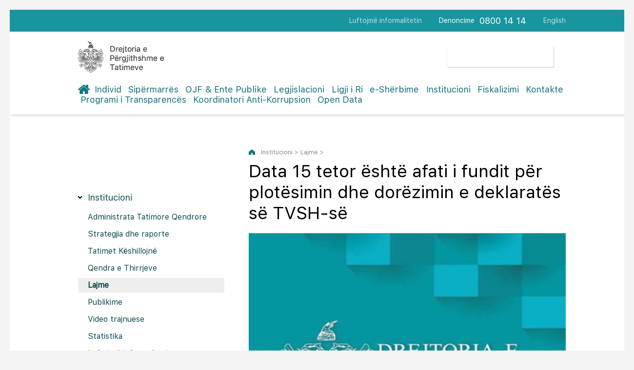

--- FILE ---
content_type: text/html; charset=UTF-8
request_url: https://www.tatime.gov.al/d/8/45/0/768/data-15-tetor-eshte-afati-i-fundit-per-plotesimin-dhe-dorezimin-e-deklarates-se-tvsh-se
body_size: 29006
content:
<!doctype html>
<html>
<head>
	<meta charset="utf-8">
    <meta name="viewport" content="width=device-width,initial-scale=1.0">
	<title>Data 15 tetor është afati i fundit për plotësimin dhe dorëzimin e deklaratës së TVSH-së</title>
    <base href="https://www.tatime.gov.al" >
	<link rel="stylesheet" type="text/css" href="css/dropdown.css">
    <link rel="stylesheet" type="text/css" href="css/styles.css" />
    <link rel="stylesheet" type="text/css" href="css/form-styles.css" />

</head>

<body> 

       <div class="header-mobile">
              <nav id="c-menu--push-right" class="c-menu c-menu--push-right">
              <button class="c-menu__close">X</button>
              <ul class="c-menu__items">
              
              
                 
								<li class="c-menu__item"><a class="c-menu__link" href="c/3/individ" >Individ</a></li>
   
								<li class="c-menu__item"><a class="c-menu__link" href="c/4/sipermarres" >Sipërmarrës</a></li>
   
								<li class="c-menu__item"><a class="c-menu__link" href="c/5/ojf-ente-publike" >OJF & Ente Publike</a></li>
   
								<li class="c-menu__item"><a class="c-menu__link" href="c/6/legjislacioni" >Legjislacioni</a></li>
   
								<li class="c-menu__item"><a class="c-menu__link" href="c/629/ligji-i-ri" >Ligji i Ri</a></li>
   
								<li class="c-menu__item"><a class="c-menu__link" href="c/7/e-sherbime" >e-Shërbime</a></li>
   
								<li class="c-menu__item"><a class="c-menu__link" href="c/8/institucioni" class='active-menu'>Institucioni</a></li>
   
								<li class="c-menu__item"><a class="c-menu__link" href="c/424/fiskalizimi" >Fiskalizimi</a></li>
   
								<li class="c-menu__item"><a class="c-menu__link" href="c/9/kontakte" >Kontakte</a></li>
   
								<li class="c-menu__item"><a class="c-menu__link" href="c/545/programi-i-transparences" >Programi i Transparencës</a></li>
   
								<li class="c-menu__item"><a class="c-menu__link" href="c/589/koordinatori-anti-korrupsion" >Koordinatori Anti-Korrupsion</a></li>
   
								<li class="c-menu__item"><a class="c-menu__link" href="c/657/open-data" >Open Data</a></li>
                <li class="c-menu__item"><a href="c/135/avokati-i-tatimpaguesve" class="c-menu__link">Avokati i Tatimpaguesve</a></li>
                <li class="c-menu__item"><a href="https://www.tatime.gov.al/eng/" class="c-menu__link">English</a></li>
              </ul>
            </nav>
            
            <div id="c-mask" class="c-mask"></div>
            
           </div>
      <div id="page"  class="o-wrapper">
      

      
      
               <header class="o-header showM">
            <nav class="o-header-nav">
              <a href="#" class="o-header-nav__link"><img src="images/logo.png" style="display:block; width: 100px; height:auto"></a>
              <a id="c-button--push-right" class="menuja">MENU</a>
            </nav>
          <div class="clearfix showM"></div>
          </header>

  <div class="header-wrapper hideM">
           <div class="hdr-container">
                 <div class="top-navigation">
                      <ul class="nav-top right">
                          <li><a href="https://www.tatime.gov.al/c/8/64/luftojme-informalitetin">Luftojmë informalitetin</a></li>
                          <li class="denoncim">Denoncime</li>
                          <li class="nr-tel"><span>0800 14 14</span></li>
                          <li><a href="https://www.tatime.gov.al/eng/">English</a></li>
                      </ul>
                      <div class="clearfix"></div>
                 </div>
               </div>
                 <div class="main-header">
                    <div class="upper-hdr">
                        <div class="logo-box left">
                           <a href="/"><img src="images/logo.png"></a>
                        </div>
                      

                        
                       <div class="searchform right">
                         <script>
							 (function() {
							   var cx = '001964891753965025098:6qgcrfd_xzc';
							   var gcse = document.createElement('script');
							   gcse.type = 'text/javascript';
							   gcse.async = true;
							   gcse.src = 'https://cse.google.com/cse.js?cx=' + cx;
							   var s = document.getElementsByTagName('script')[0];
							   s.parentNode.insertBefore(gcse, s);
							 })();
				        </script>
                        <gcse:search></gcse:search>
                      
  
                        </div>
                        <div class="clearfix"></div>
                    </div>
                   <header class="pageHeader">
                       <nav class="navigation">
                           <ul class="main-nav">
                              <li class="home"><a href="/"></a></li>
                              
   
								<li ><a href="c/3/individ" >Individ</a></li>
   
								<li ><a href="c/4/sipermarres" >Sipërmarrës</a></li>
   
								<li ><a href="c/5/ojf-ente-publike" >OJF & Ente Publike</a></li>
   
								<li ><a href="c/6/legjislacioni" >Legjislacioni</a></li>
   
								<li ><a href="c/629/ligji-i-ri" >Ligji i Ri</a></li>
   
								<li ><a href="c/7/e-sherbime" >e-Shërbime</a></li>
   
								<li ><a href="c/8/institucioni" class='active-menu'>Institucioni</a></li>
   
								<li ><a href="c/424/fiskalizimi" >Fiskalizimi</a></li>
   
								<li ><a href="c/9/kontakte" >Kontakte</a></li>
   
								<li ><a href="c/545/programi-i-transparences" >Programi i Transparencës</a></li>
   
								<li ><a href="c/589/koordinatori-anti-korrupsion" >Koordinatori Anti-Korrupsion</a></li>
   
								<li ><a href="c/657/open-data" >Open Data</a></li>

                           </ul>
                        </nav>
                   </header> 
             </div>
           </div>
            
            <section class="content-sec">
               
           <div class="content-c">
                  <div class="left nen-menute hideM">
                     <h3>Institucioni</h3>
                     <div class="column nav-menu">
                      <ul class="inside-menu">
                      
                    
                         <li class='active has-sub  '><a href='c/8/42/administrata-tatimore-qendrore'><span>Administrata Tatimore Qendrore</span></a>
	                            
                            <ul >
                            
                        
                            
                                 <li class=''><a href='c/8/42/68/rreth-administrates-tatimore-qendrore'><span>Rreth Administratës Tatimore Qendrore</span></a></li>
                             
                            
                                 <li class=''><a href='c/8/42/198/jeteshkrime'><span>Jetëshkrime</span></a></li>
                             
                            
                                 <li class=''><a href='c/8/42/49/strategjia-dhe-raporte'><span>Strategjia dhe raporte</span></a></li>
                             
                            
                                 <li class=''><a href='c/8/42/50/struktura-organizative'><span>Struktura organizative</span></a></li>
                             
                            
                                 <li class=''><a href='c/8/42/51/klientet-tatimpaguesit'><span>Klientët-tatimpaguesit</span></a></li>
                                 
                                 
                              </ul>
	                         </li>
                         
                    
                         <li class='active   '><a href='c/8/639/strategjia-dhe-raporte'><span>Strategjia dhe raporte</span></a>
	                         </li>
                         
                    
                         <li class='active has-sub  '><a href='c/8/222/tatimet-keshillojne'><span>Tatimet Këshillojnë</span></a>
	                            
                            <ul >
                            
                        
                            
                                 <li class=''><a href='c/8/222/437/mbi-udhezimin-per-procedurat-tatimore'><span>Mbi Udhëzimin për “Procedurat Tatimore”</span></a></li>
                             
                            
                                 <li class=''><a href='c/8/222/438/mbi-udhezimin-per-tatimin-mbi-vleren-e-shtuar'><span>Mbi Udhëzimin për “Tatimin mbi Vlerën e Shtuar”</span></a></li>
                             
                            
                                 <li class=''><a href='c/8/222/439/per-tatimin-mbi-te-ardhurat'><span>Për “Tatimin mbi të Ardhurat”</span></a></li>
                             
                            
                                 <li class=''><a href='c/8/222/440/mbi-kontributet-per-sigurimet-shoqerore-dhe-shendetesore'><span>Mbi Kontributet për Sigurimet Shoqërore dhe Shëndetësore</span></a></li>
                             
                            
                                 <li class=''><a href='c/8/222/441/te-tjera'><span>Të tjera</span></a></li>
                                 
                                 
                              </ul>
	                         </li>
                         
                    
                         <li class='active   '><a href='c/8/199/qendra-e-thirrjeve'><span>Qendra e Thirrjeve</span></a>
	                         </li>
                         
                    
                         <li class='active   open'><a href='c/8/45/lajme'><span>Lajme</span></a>
	                         </li>
                         
                    
                         <li class='active has-sub  '><a href='c/8/129/publikime'><span>Publikime</span></a>
	                            
                            <ul >
                            
                        
                            
                                 <li class=''><a href='c/8/129/130/borxhi-tatimor'><span>Borxhi Tatimor</span></a></li>
                             
                            
                                 <li class=''><a href='c/8/129/358/formulare-aplikimi-dhe-kartela-informative'><span>Formulare aplikimi dhe Kartela Informative</span></a></li>
                             
                            
                                 <li class=''><a href='c/8/129/466/rimbursimi-i-tvsh-se-dhe-stoku'><span>Rimbursimi i TVSH-së dhe Stoku</span></a></li>
                             
                            
                                 <li class=''><a href='c/8/129/132/subjekte-pasive'><span>Subjekte Pasive</span></a></li>
                             
                            
                                 <li class=''><a href='c/8/129/326/lista-e-fermereve-aktive'><span>Lista e fermerëve aktivë</span></a></li>
                             
                            
                                 <li class=''><a href='c/8/129/133/vendime-gjyqesore-te-formes-se-prere'><span>Vendime gjyqësore të formës së prerë</span></a></li>
                             
                            
                                 <li class=''><a href='c/8/129/134/mimet-maksimale-te-shitjes-me-pakice-te-cigareve'><span>Çmimet maksimale të shitjes me pakicë të cigareve</span></a></li>
                             
                            
                                 <li class=''><a href='c/8/129/187/normat-e-interesit'><span>Normat e interesit</span></a></li>
                             
                            
                                 <li class=''><a href='c/8/129/209/modele-dokumentash-tatimore'><span>Modele dokumentash tatimore</span></a></li>
                             
                            
                                 <li class=''><a href='c/8/129/213/materiale-informuese'><span>Materiale informuese</span></a></li>
                             
                            
                                 <li class=''><a href='c/8/129/645/plani-integritetit-i-administrates-tatimore-2024-2027'><span>Plani Integritetit i Administratës Tatimore 2024-2027</span></a></li>
                             
                            
                                 <li class=''><a href='c/8/129/214/regjistri-i-falimentit'><span>Regjistri i falimentit</span></a></li>
                             
                            
                                 <li class=''><a href='c/8/129/221/lista-e-tatimpaguesve-ne-proces-ankimimi'><span>Lista e tatimpaguesve në proces ankimimi</span></a></li>
                             
                            
                                 <li class=''><a href='c/8/129/245/kompanite-audituese-certifikimi-i-deklaratave-tatimore'><span>Kompanitë audituese/Certifikimi i deklaratave tatimore</span></a></li>
                             
                            
                                 <li class=''><a href='c/8/129/268/blloqet-me-fatura-tatimore-shitje-me-tvsh-te-humbura'><span>Blloqet me fatura tatimore shitje me TVSH, te humbura</span></a></li>
                             
                            
                                 <li class=''><a href='c/8/129/650/lista-e-autorizimeve'><span>Lista e autorizimeve</span></a></li>
                             
                            
                                 <li class=''><a href='c/8/129/637/te-tjera'><span>Te tjera</span></a></li>
                                 
                                 
                              </ul>
	                         </li>
                         
                    
                         <li class='active has-sub  '><a href='c/8/44/video-trajnuese'><span>Video trajnuese</span></a>
	                            
                            <ul >
                            
                        
                            
                                 <li class=''><a href='c/8/44/659/leshimi-i-faturave-per-blerjet-nga-prodhuesit-blegtorale'><span>Lëshimi i faturave për blerjet nga prodhuesit blegtoralë</span></a></li>
                             
                            
                                 <li class=''><a href='c/8/44/446/udhezim-per-deklarimin-e-llogarise-bankare-ne-e-filing'><span>Udhëzim për deklarimin e llogarisë bankare në e-filing</span></a></li>
                             
                            
                                 <li class=''><a href='c/8/44/529/regjistri-qendror-i-llogarive-bankare'><span>Regjistri Qendror i Llogarive Bankare</span></a></li>
                             
                            
                                 <li class=''><a href='c/8/44/528/deklarata-individuale-vjetore-e-te-ardhurave'><span>Deklarata Individuale Vjetore e të Ardhurave</span></a></li>
                             
                            
                                 <li class=''><a href='c/8/44/496/fiskalizimi'><span>Fiskalizimi</span></a></li>
                             
                            
                                 <li class=''><a href='c/8/44/445/llogaria-bankare'><span>Llogaria bankare</span></a></li>
                             
                            
                                 <li class=''><a href='c/8/44/142/deklarimi'><span>Deklarimi</span></a></li>
                             
                            
                                 <li class=''><a href='c/8/44/322/inventari'><span>Inventari</span></a></li>
                             
                            
                                 <li class=''><a href='c/8/44/140/deklarimi-elektronik'><span>Deklarimi elektronik</span></a></li>
                             
                            
                                 <li class=''><a href='c/8/44/151/efiling-im'><span>eFiling im</span></a></li>
                             
                            
                                 <li class=''><a href='c/8/44/141/menute-e-efiling'><span>Menutë e eFiling</span></a></li>
                             
                            
                                 <li class=''><a href='c/8/44/150/ndrysho-fjalekalimin'><span>Ndrysho Fjalëkalimin</span></a></li>
                             
                            
                                 <li class=''><a href='c/8/44/149/eshtjet-e-mia'><span>Çështjet e mia</span></a></li>
                             
                            
                                 <li class=''><a href='c/8/44/148/perfaqesuesit'><span>Përfaqësuesit</span></a></li>
                             
                            
                                 <li class=''><a href='c/8/44/147/librat-e-shitjes-dhe-blerjes'><span>Librat e shitjes dhe blerjes</span></a></li>
                             
                            
                                 <li class=''><a href='c/8/44/146/ndryshimet-e-punonjesve'><span>Ndryshimet e Punonjësve</span></a></li>
                             
                            
                                 <li class=''><a href='c/8/44/143/korrigjimi'><span>Korrigjimi</span></a></li>
                             
                            
                                 <li class=''><a href='c/8/44/144/kontabiliteti'><span>Kontabiliteti</span></a></li>
                             
                            
                                 <li class=''><a href='c/8/44/152/kerkese-per-rimbursim'><span>Kërkesë për Rimbursim</span></a></li>
                             
                            
                                 <li class=''><a href='c/8/44/145/listepagesat'><span>Listëpagesat</span></a></li>
                                 
                                 
                              </ul>
	                         </li>
                         
                    
                         <li class='active   '><a href='c/8/46/statistika'><span>Statistika</span></a>
	                         </li>
                         
                    
                         <li class='active   '><a href='c/8/64/luftojme-informalitetin'><span>Luftojmë informalitetin</span></a>
	                         </li>
                         
                    
                         <li class='active   '><a href='c/8/66/politikat-e-privatesise'><span>Politikat e privatësisë</span></a>
	                         </li>
                         
                    
                         <li class='active has-sub  '><a href='c/8/65/e-drejta-per-informim'><span>E drejta për informim</span></a>
	                            
                            <ul >
                            
                        
                            
                                 <li class=''><a href='c/8/65/190/programi-i-transparences'><span>Programi i Transparencës</span></a></li>
                             
                            
                                 <li class=''><a href='c/8/65/192/baza-ligjore'><span>Baza Ligjore</span></a></li>
                             
                            
                                 <li class=''><a href='c/8/65/193/koordinatori-per-te-drejten-e-informimit'><span>Koordinatori për të drejtën e informimit</span></a></li>
                             
                            
                                 <li class=''><a href='c/8/65/525/koordinatori-i-rrjetit-anti-korrupsion'><span>Koordinatori i Rrjetit Anti-Korrupsion</span></a></li>
                             
                            
                                 <li class=''><a href='c/8/65/523/regjistri-i-kerkesave-dhe-pergjigjeve-2021'><span>Regjistri i kërkesave dhe përgjigjeve 2021</span></a></li>
                             
                            
                                 <li class=''><a href='c/8/65/194/regjistri-i-kerkesave-dhe-pergjigjeve-historiku'><span>Regjistri i kërkesave dhe përgjigjeve Historiku</span></a></li>
                             
                            
                                 <li class=''><a href='c/8/65/195/per-procedurat-e-prokurimit'><span>Për procedurat e prokurimit</span></a></li>
                             
                            
                                 <li class=''><a href='c/8/65/196/buxheti-dhe-plani-i-shpenzimeve'><span>Buxheti dhe plani i shpenzimeve</span></a></li>
                             
                            
                                 <li class=''><a href='c/8/65/197/format-kerkese-shpjeguese'><span>Format kërkese/Shpjeguese</span></a></li>
                             
                            
                                 <li class=''><a href='c/8/65/524/format-ankese-shpjeguese'><span>Format ankese/Shpjeguese </span></a></li>
                                 
                                 
                              </ul>
	                         </li>
                         
                    
                         <li class='active   '><a href='c/8/641/denonco-korrupsionin-ne-administraten-tatimore'><span>Denonco Korrupsionin në Administratën Tatimore</span></a>
	                         </li>
                         
                    
                         <li class='active   '><a href='c/8/189/informacion-ne-sherbim-te-bankave'><span>Informacion në shërbim të bankave</span></a>
	                         </li>
                         
                    
                         <li class='active   '><a href='c/8/168/lidhje-me-institucione-te-tjera'><span>Lidhje me institucione të tjera</span></a>
	                         </li>
                         
                    
                         <li class='active   '><a href='c/8/656/plane-operacionale'><span>Plane operacionale</span></a>
	                         </li>
                         
                          
                         

                      </ul>
           </div>
          </div>







                  <div class="right open-content">
                  
       
                  
                  
                  
                  
                  
                  
                      <div class="koka-content">
                         <p class="path hideM">Institucioni > Lajme > <span class="aktiv-link"></span></p>
                       <h1>Data 15 tetor është afati i fundit për plotësimin dhe dorëzimin e deklaratës së TVSH-së</h1>                      </div>
				                      
                      <div class="zhvillimi">
			                          
                        
                                                          
                               
                                                        <figure>
                         
                                                  
                         <img src="media/thumb/3907/650-0-4f7511a186e958defc9514c84fc41a2b.png" width="100%">
                                                  </figure>
                                                        
                               
						 <div class="tekst">
						 
						 <p>Drejtoria e P&euml;rgjithshme e Tatimeve, njofton tatimpaguesit me qarkullim 2-5 milion&euml; lek&euml;, se data 15 tetor &euml;sht&euml; afati i fundit p&euml;r t&euml; plot&euml;suar dhe dor&euml;zuar deklarat&euml;n e thjeshtuar t&euml; TVSH-s&euml;, p&euml;r periudhat korrik, gusht dhe shtator 2018.</p>
<p>Deklarata mujore e thjeshtuar e TVSH-s&euml;, dor&euml;zohet n&euml; m&euml;nyr&euml; elektronike, n&euml;p&euml;rmjet sistemit e-Filing.</p>
<p>Administrata Tatimore &euml;sht&euml; e gatshme t&rsquo;ju asistoj&euml; gjat&euml; k&euml;tij procesi. P&euml;r k&euml;t&euml; q&euml;llim, ju fton t&euml; vizitoni &ldquo;K&euml;ndin e Asistenc&euml;s&rdquo; i dedikuar p&euml;r biznesin e vog&euml;l, pran&euml; t&euml; gjitha Drejtorive Rajonale Tatimore ( 13 k&euml;nde efektive). Pran&euml; k&euml;tyre k&euml;ndeve ju mund t&euml; merrni t&euml; gjith&euml; asistenc&euml;n e nevojshme, n&euml; m&euml;nyr&euml; q&euml; t&euml; p&euml;rmbushni me korrekt&euml;si detyrimet ligjore .&nbsp;</p>
<p>Gjithashtu p&euml;r &ccedil;do paqart&euml;si, ju mund t&euml; telefononi pran&euml; Qendr&euml;s s&euml; Thirrjeve n&euml; numrin e gjelb&euml;r pa pages&euml; <strong>0800 00 02</strong>, ku nj&euml; operator do t&rsquo;ju ofroj&euml; asistenc&euml; n&euml; koh&euml; reale: nga e h&euml;na n&euml; t&euml; enjte ora 08:30-18:00 dhe t&euml; premten ora 08:30-16:00. Ju mund t&euml; p&euml;rdorni edhe sh&euml;rbimin Live Chat n&euml; adres&euml;n: <a href="http://www.tatime.gov.al">www.tatime.gov.al</a></p>
<p>P&euml;r t&rsquo;u njohur me m&euml;nyr&euml;n e plot&euml;simit dhe deklarimit elektronik t&euml; deklarat&euml;s s&euml; thjeshtuar t&euml; TVSH-s&euml;, mund t&euml; klikoni linkun: <a href="https://bit.ly/2LckDFJ">https://bit.ly/2LckDFJ</a></p> 
                         
                         
                         </div> 
                       
                                                                                                                                       
                           <div class="opcione">
                              <div class="addthis_inline_share_toolbox"></div>
                           </div>
                     
                      </div>
                  </div>
                  <div class="clearfix"></div>
                  </div>               
            </section>
            
           <div class="footer-wrapper">
             <div class="help-cont">
                   <div class="showM">
                      <button class="chat"  onClick="bejekete()" type="button"><span>Ju nevojitet ndihmë? Live Chat!</span></button>
                   </div>
                   <div class="left">
                      <h4 class="reg">Regjistrohu në buletinin periodik!</h4>
                      <div class="register">
                      <input type="hidden" id="idja" value="69758e91187e2">
                          <input type="email" name="email_input" id="email_input" value="" placeholder="Vendos e-mailin tënd...">
                          <button type="button" onClick="register_email()" class="buttonsend"><i id="fa" class="fa-send"></i></button>
                       </div>
                   </div>
                   <div class="right hideM">
                      <button class="chat" onClick="bejekete()" type="button"><span>Ju nevojitet ndihmë? Live Chat!</span></button>
                   </div>
                   <div class="clearfix"></div>
                </div> 
             <footer>
                <div class="left">
                  <p>Drejtoria e Përgjithshme e Tatimeve<br>
                  Rruga Gjin Bue Shpata, Tirana 1000, Albania</p>
                  <span>Denoncime</span><span style="font-size:18px">0800 14 14</span>
                  <div class="clearfix"></div>
                  <span class="impuls hideM"><a target="_blank" href="http://www.impuls.al">Created by Impuls</a></span>
                </div>
                <div class="right sociale">
                   <h5>Na ndiqni edhe në</h5>
                   <a href="https://www.facebook.com/Drejtoria-e-P%C3%ABrgjithshme-e-Tatimeve-1834965620076113/?fref=ts" target="_blank"><img src="images/fb-icon.png"></a><a href="https://www.youtube.com/channel/UCpMQgU0hy8ytr4uZNPg2S6g" target="_blank"><img src="images/yt-icon.png"></a>
                </div>
                <span class="impuls showM"><a target="_blank" href="http://www.impuls.al">Created by Impuls</a></span>
                <div class="clearfix"></div>
             </footer>
           </div>



           
      </div> 
	<script src="script.js"></script>
	<script src="/js/form-script.js"></script>
    <script src="owl/owl.carousel.min.js"></script>          
<script type="text/javascript" src="//s7.addthis.com/js/300/addthis_widget.js#pubid=ra-585b9c5c3f42b887"></script> 
<script>
  (function(i,s,o,g,r,a,m){i['GoogleAnalyticsObject']=r;i[r]=i[r]||function(){
  (i[r].q=i[r].q||[]).push(arguments)},i[r].l=1*new Date();a=s.createElement(o),
  m=s.getElementsByTagName(o)[0];a.async=1;a.src=g;m.parentNode.insertBefore(a,m)
  })(window,document,'script','https://www.google-analytics.com/analytics.js','ga');

  ga('create', 'UA-89339447-1', 'auto');
  ga('send', 'pageview');

</script>      
</body>
</html>


--- FILE ---
content_type: text/css
request_url: https://www.tatime.gov.al/css/dropdown.css
body_size: 2526
content:
.nav-menu ul,
.nav-menu ul li,
.nav-menu ul li a {
  margin: 0;
  padding: 0;
  border: 0;
  list-style: none;
  line-height: 1;
  display: block;
  position: relative;
  -webkit-box-sizing: border-box;
  -moz-box-sizing: border-box;
  box-sizing: border-box;
}

.nav-menu ul ul {
 
}

.nav-menu > ul > li > a {
  padding: 5px 20px;
  cursor: pointer;
  z-index: 2;
  font-size: 13px;
  text-decoration: none;
  color: #000;
  background: #fff;
}

.nav-menu > ul > li.open > a {
  background-color: #EEEEEE;
  color: #fff;
  border-bottom: none;

}
.nav-menu > ul > li:last-child > a,
.nav-menu > ul > li.last > a {
  border-bottom: none;
}
.holder {
  width: 0;
  height: 0;
  position: absolute;
  top: 0;
  right: 0;
}
.holder::after,
.holder::before {
  display: block;
  position: absolute;
  content: "";
  width: 6px;
  height: 6px;
  right: 20px;
  z-index: 10;

}

.nav-menu>.inside-menu>li {
	margin-bottom: 5px;}
	
.nav-menu>.inside-menu>li>a:hover {
	background-color: #EEEEEE;
    color: #fff;
    border-bottom: none;
}


.nav-menu>.inside-menu>li.has-sub>a:hover {
    background-image: url(../images/openmenu.png);
    background-repeat: no-repeat;
    background-position: 280px center;
}


.inside-menu>li>a>span {
	font-size: 16px;
	line-height: 20px;
	font-family: 'SFProText-Regular';
	color: #0C4C52;
	font-weight: normal;}
	

.nav-menu ul ul li {
	padding-left: 10px;}

.nav-menu ul ul li a {
  cursor: pointer;
  border-bottom: none;
  padding: 5px 10px 0;
  z-index: 1;
  text-decoration: none;
  font-family: 'SFProText-Regular';
  font-size: 15px;
  color: #777777;
  line-height: 24px;}
  
.nav-menu ul ul li.showing a {
	color: #000000;}
	
.nav-menu ul>.open>ul>li {
	background-image: url(../images/before.png);
	background-position: 20px 5px;
	background-repeat: no-repeat;
	padding-left: 28px;}
	
.nav-menu ul>.open>ul>li:hover {
	background-image: url(../images/beforeyellow.png);
	background-position: 20px 5px;
	background-repeat: no-repeat;}
	
.nav-menu ul ul li.showing {
	background-image: url(../images/beforeyellow.png);
	background-position: 20px 5px;
	background-repeat: no-repeat;}	

.nav-menu ul ul li:first-child > a {
  box-shadow: none;
}


.nav-menu > ul > li > ul > li:last-child > a,
.nav-menu > ul > li > ul > li.last > a {
  border-bottom: 0;
}

.nav-menu > ul > li > ul > li.open:last-child > ul > li:last-child > a {
  border-bottom: 0;
}




--- FILE ---
content_type: application/javascript
request_url: https://www.tatime.gov.al/js/form-script.js
body_size: 29439
content:
document.addEventListener("DOMContentLoaded", function () {
    const questions = document.querySelectorAll("#myForm1 .question");
    const questions2 = document.querySelectorAll("#myForm2 .question");
    const lastQuestionIndex = questions[questions.length - 1];
    let currentQuestionIndex = 0; // Track the current question
    const submitButton = document.querySelector(".submit-btn");
    const resetButtons = document.querySelectorAll(".reset-btn"); // Reset button
    const thankYouMessage = document.getElementById("thankYouMessage");
    const form = document.getElementById("myForm");
    const errorMessage = document.getElementById("errorMessage");
    const messagesContainer = document.getElementById("messagesContainer"); // Container for messages
    const messagesContainer2 = document.getElementById("messagesContainer2"); // Container for messages
    const radioButton1 = document.getElementById("option1_form1");
    const radioButton2 = document.getElementById("option2_form1");
    const mainFormContainer = document.querySelector(".main-form-container");
    const sq_positive_message =
      "<div class='message true'><i class='fa fa-check-circle' aria-hidden='true'></i><span>PO! Ju duhet te deklaroni DIVA!</span><span>Deklarimi duhet te behet deri me 31 Mars 2025</span><a target='_blank' href='https://www.tatime.gov.al/c/7/153/per-individe'>Meso me shume</a></div>";
    const sq_negative_message =
      "<div class='message false'><i class='fa fa-times-circle' aria-hidden='true'></i><span>JO! Ju nuk keni detyrimin per te deklaruar DIVA!</span></div>";
    const en_positive_message =
      "<div class='message true'><i class='fa fa-check-circle' aria-hidden='true'></i><span>YES! You have to declare DIVA!</span><span>The declaration must be made by March 31, 2025</span><a target='_blank' href='https://www.tatime.gov.al/c/7/153/per-individe'>Learn More</a></div>";
    const en_negative_message =
      "<div class='message false'><i class='fa fa-times-circle' aria-hidden='true'></i><span>NO! You have not stayed for declared DIVA!</span></div>";
  
    // function showInfoText() {
    //   const infoIcons = document.querySelectorAll(".info-icon");
    //   infoIcons.forEach((icon) => {
    //     const lowText = icon.parentElement.nextElementSibling;
  
    //     if (lowText && lowText.classList.contains("info_text")) {
    //       // Show info_text when hovering over the icon
    //       icon.addEventListener("mouseenter", () => {
    //         lowText.classList.add("visible");
    //       });
  
    //       // Hide info_text when leaving the icon
    //       icon.addEventListener("mouseleave", () => {
    //         setTimeout(() => {
    //           if (!lowText.matches(":hover")) {
    //             lowText.classList.remove("visible");
    //           }
    //         }, 100);
    //       });
    //     }
    //   });
    // }

    function showInfoText() {
        const infoIcons = document.querySelectorAll(".info-icon");
      
        infoIcons.forEach((icon) => {
          const lowText = icon.parentElement.nextElementSibling;
      
          if (lowText && lowText.classList.contains("info_text")) {
            // Show info_text when hovering over the icon
            icon.addEventListener("mouseenter", () => {
              lowText.classList.add("visible");
            });
      
            // Hide info_text when leaving both the icon and the info text
            icon.addEventListener("mouseleave", () => {
              checkToHide();
            });
      
            lowText.addEventListener("mouseenter", () => {
              lowText.classList.add("visible");
            });
      
            lowText.addEventListener("mouseleave", () => {
              checkToHide();
            });
      
            // Function to check if we should hide the info text
            function checkToHide() {
              setTimeout(() => {
                // Only hide the text if neither the icon nor the text is hovered
                if (!icon.matches(":hover") && !lowText.matches(":hover")) {
                  lowText.classList.remove("visible");
                }
              }, 100);
            }
          }
        });
      }
      
  
    function showForm(formId) {
      // Hide both forms initially
      document.getElementById("myForm1").style.display = "none";
      document.getElementById("myForm2").style.display = "none";
      console.log("button clicked");
  
      // Show the selected form based on the formId
      if (formId === "form1") {
        document.getElementById("myForm1").style.display = "block";
      } else if (formId === "form2") {
        document.getElementById("myForm2").style.display = "block";
      }
    }
  
    // Log when the first radio button is clicked
    radioButton1.addEventListener("click", function () {
      console.log("Radio button 1 clicked: Rezident");
      document.querySelector(".reset-btn").click();
      document.getElementById("option1_form1").checked = true;
      showForm("form1"); // Show form1 if this button is clicked
    });
  
    // Log when the second radio button is clicked
    radioButton2.addEventListener("click", function () {
      console.log("Radio button 2 clicked: Jo Rezident");
      document.querySelector(".reset-btn").click();
      document.getElementById("option2_form1").checked = true;
      showForm("form2"); // Show form2 if this button is clicked
    });
  
    // Function to show the current question and keep previous questions visible
    function showCurrentQuestions() {
      // Iterate through all questions
      questions.forEach((question, index) => {
        // Show questions up to the current index
        question.classList.toggle("visible", index <= currentQuestionIndex);
  
        // Reset and disable radio buttons for subsequent questions
        const radioButtons = question.querySelectorAll('input[type="radio"]');
        if (index > currentQuestionIndex) {
          radioButtons.forEach((rb) => {
            rb.checked = false; // Reset the selection
            rb.disabled = true; // Disable radio buttons for hidden questions
          });
        } else {
          // Enable radio buttons for visible questions
          radioButtons.forEach((rb) => (rb.disabled = false));
        }
      });
  
      questions2.forEach((question, index) => {
        // Show questions up to the current index
        question.classList.toggle("visible", index <= currentQuestionIndex);
  
        // Reset and disable radio buttons for subsequent questions
        const radioButtons = question.querySelectorAll('input[type="radio"]');
        if (index > currentQuestionIndex) {
          radioButtons.forEach((rb) => {
            rb.checked = false; // Reset the selection
            rb.disabled = true; // Disable radio buttons for hidden questions
          });
        } else {
          // Enable radio buttons for visible questions
          radioButtons.forEach((rb) => (rb.disabled = false));
        }
      });
  
      // Clear messages when showing a new question
      messagesContainer.innerHTML = "";
      messagesContainer2.innerHTML = "";
      errorMessage.style.display = "none";
    }
  
    // Show the first question initially
    showCurrentQuestions();
    showInfoText();
  
    questions.forEach((question, index) => {
      const radioButtons = question.querySelectorAll('input[type="radio"]');
      const isLastQuestion = question.classList.contains("last");
  
      // Handle radio button changes
      radioButtons.forEach((radio) => {
        radio.addEventListener("change", function () {
          if (this.checked) {
            // If a previous question is changed, reset subsequent questions
            if (index < currentQuestionIndex) {
              currentQuestionIndex = index; // Update the current question index
              showCurrentQuestions(); // Update visibility and reset questions
            }
  
            // Handle last question behavior
            if (isLastQuestion) {
              if (this.value === "option 1") {
                // Custom behavior for option 1 in the last question
                if (mainFormContainer.getAttribute("lang") === "sq") {
                  messagesContainer.innerHTML = sq_positive_message;
                } else {
                  messagesContainer.innerHTML = en_positive_message;
                }
              } else if (this.value === "option 2") {
                if (mainFormContainer.getAttribute("lang") === "sq") {
                  // Custom behavior for option 2 in the last question
                  messagesContainer.innerHTML = sq_negative_message;
                } else {
                  messagesContainer.innerHTML = en_negative_message;
                }
              }
            } else {
              // Normal behavior for other questions
              if (this.value === "option 1") {
                // Set message for option 1
                if (mainFormContainer.getAttribute("lang") === "sq") {
                  messagesContainer.innerHTML = sq_positive_message;
                } else {
                  messagesContainer.innerHTML = en_positive_message;
                }
              } else {
                // Move to the next question if option 2 is selected
                currentQuestionIndex++;
                showCurrentQuestions();
              }
            }
          }
        });
      });
    });
  
    showCurrentQuestions(); // Show the first question
  
    questions2.forEach((question, index) => {
      const radioButtons = question.querySelectorAll('input[type="radio"]');
      const isLastQuestion = question.classList.contains("last");
  
      // Handle radio button changes
      radioButtons.forEach((radio) => {
        radio.addEventListener("change", function () {
          if (this.checked) {
            // If a previous question is changed, reset subsequent questions
            if (index < currentQuestionIndex) {
              currentQuestionIndex = index; // Update the current question index
              showCurrentQuestions(); // Update visibility and reset questions
            }
  
            // Handle last question behavior
            if (isLastQuestion) {
              if (this.value === "option 1") {
                // Custom behavior for option 1 in the last question
                if (mainFormContainer.getAttribute("lang") === "sq") {
                  messagesContainer2.innerHTML = sq_positive_message;
                } else {
                  messagesContainer2.innerHTML = en_positive_message;
                }
              } else if (this.value === "option 2") {
                if (mainFormContainer.getAttribute("lang") === "sq") {
                  // Custom behavior for option 2 in the last question
                  messagesContainer2.innerHTML = sq_negative_message;
                } else {
                  messagesContainer2.innerHTML = en_negative_message;
                }
              }
            } else {
              // Normal behavior for other questions
              if (this.value === "option 1") {
                // Set message for option 1
                if (mainFormContainer.getAttribute("lang") === "sq") {
                  messagesContainer2.innerHTML = sq_positive_message;
                } else {
                  messagesContainer2.innerHTML = en_positive_message;
                }
              } else {
                // Move to the next question if option 2 is selected
                currentQuestionIndex++;
                showCurrentQuestions();
              }
            }
          }
        });
      });
    });
  
    // // Handle the submit button click
    // submitButton.addEventListener('click', function() {
    //     const currentQuestion = questions[currentQuestionIndex];
  
    //     if (!currentQuestion) {
    //         errorMessage.textContent = "No current question found.";
    //         errorMessage.style.display = 'block';
    //         return;
    //     }
  
    //     const selectedRadio = currentQuestion.querySelector('input[type="radio"]:checked');
    //     const numberInput = currentQuestion.querySelector('input[type="number"]');
    //     let validSubmission = true;
  
    //     // Clear previous messages before validation
    //     messagesContainer.innerHTML = '';
  
    //     if (currentQuestionIndex === questions.length - 1) {
    //         if (!numberInput || numberInput.value === "") {
    //             validSubmission = false;
    //         }
    //     } else {
    //         // Check radio buttons for the current question
    //         if (!selectedRadio) {
    //             validSubmission = false;
    //         }
    //     }
  
    //     // Additional validation based on selected radio option
    //     if (selectedRadio && selectedRadio.value === "option 2") {
    //         validSubmission = false;
    //     }
  
    //     if (validSubmission) {
    //         form.style.display = 'none';
    //         thankYouMessage.style.display = 'block';
    //         errorMessage.style.display = 'none';
    //     } else {
    //         errorMessage.textContent = "Ju lutemi pergjigjuni te gjitha pyetjeve perpara se te dergoni.";
    //         errorMessage.style.display = 'block'; // Show error message
    //     }
    // });
  
    // // Handle the reset button click
    resetButtons.forEach((resetButton) => {
      resetButton.addEventListener("click", function () {
        currentQuestionIndex = 0; // Reset the current question index
        form.style.display = "block"; // Show the form again
        thankYouMessage.style.display = "none"; // Hide the thank-you message
        errorMessage.style.display = "none"; // Hide any error messages
        messagesContainer.innerHTML = ""; // Clear messages
        messagesContainer2.innerHTML = ""; // Clear messages
        radioButton1.checked = false;
        radioButton2.checked = false;
        document.getElementById("myForm1").style.display = "none";
        document.getElementById("myForm2").style.display = "none";
  
        // Reset radio buttons and number inputs
        questions.forEach((question) => {
          const radioButtons = question.querySelectorAll('input[type="radio"]');
          const numberInput = question.querySelector('input[type="number"]');
          radioButtons.forEach((rb) => {
            rb.checked = false;
            rb.disabled = false; // Enable radio buttons
          });
          if (numberInput) {
            numberInput.value = ""; // Clear number input
          }
        });
        questions2.forEach((question) => {
          const radioButtons = question.querySelectorAll('input[type="radio"]');
          radioButtons.forEach((rb) => {
            rb.checked = false;
            rb.disabled = false; // Enable radio buttons
          });
        });
        showCurrentQuestions();
      });
    });
  
    const translations = {
      sq: {
        title:
          "A duhet te deklaroj DIVA (Deklarata Individuale Vjetore e te Ardhurave)?",
        info: "*Klikoni mbi <img src='/media/media-form/info-icon.png' class='info-icon' /> per me shume informacion mbi pyetjen",
        sqarim: "*Ky aplikim sherben vetem si instrument orientimi per t'u njohur me detyrimin ligjor te deklarimit te te ardhurave vjetore individuale. Zbatimi i drejte i ligjit dhe vetedeklarimi eshte pergjegjesi e cdo individi. Per sqarime apo informacion te nevojshem, ju mund te kontaktoni <a href='https://www.tatime.gov.al/c/9/157/drejtorite-rajonale' target='_blank'>ketu</a>.",
        forms: {
          form1: {
            question1: "A jeni rezident tatimor ne Republiken e Shqiperise? <img src='/media/media-form/info-icon.png' class='info-icon' />",
            lowText: "Rezident tatimor sipas percaktimeve ligjore te Nenit 8 te Ligjit nr. 29/2023 'Per tatimin mbi te ardhurat' i ndryshuar",
            question1_options: ["Rezident", "Jo Rezident"],
          },
          form2: {
            questions: [
              {
                title:
                  "Sa jane te ardhurat bruto vjetore nga punesimi gjate vitit 2024? <img src='/media/media-form/info-icon.png' class='info-icon' />",
                lowText:
                  "Informacionin e sakte per te ardhurat nga punesimi mund ta merrni nepermjet portalit e-albania ne sherbimin �Vertetim page�, periudha vjetore: <a href='https://e-albania.al/eAlbaniaServices/UseService.aspx?service_code=14946' target='_blank'>Klikoni Ketu</a>",
                options: [
                  "Me shume ose baraz me <br>1 200 000 leke",
                  "Me pak se <br>1 200 000 leke",
                ],
              },
              {
                title:
                  "A keni qene i punesuar ne me shume se nje vend pune gjate nje muaji per vitin 2024? <img src='/media/media-form/info-icon.png' class='info-icon' />",
                lowText:
                  "Informacionin e sakte per te verifikuar nese keni dypunesim mund ta merrni nepermjet portalit e-albania ne sherbimin �Vertetim page�, periudha mujore: <a href='https://e-albania.al/eAlbaniaServices/UseService.aspx?service_code=14946' target='_blank'>Klikoni Ketu</a>",
                options: ["Po", "Jo"],
              },
              {
                title:
                  "A keni te ardhura te tjera vjetore (pervec pages) me shume se 50 000 leke, per te cilat nuk eshte mbajtur tatim ne burim?",
                lowText:
                  "Te ardhura nga qiraja kundrejt individeve jo te regjistruar me nje NIPT, te ardhura nga shitja e aksioneve, etj. per te cilat nuk eshte mbajtur tatim ne burim",
                options: ["Po", "Jo"],
              },
              {
                title:
                  "Sa eshte totali i te ardhurave bruto vjetore (brenda dhe jashte Republikes se Shqiperise), perfshire edhe te ardhurat sipas pyetjeve te mesiperme?",
                lowText:
                  "Totali i te ardhurave bruto nga punesimi, nga dividentet, qirate, interesat bankare, te ardhura te perfituara jashte territorit te RSH, nga shitja e aksioneve etj.",
                options: [
                  "Me shume ose baraz me <br>1 200 000 leke",
                  "Me pak se <br>1 200 000 leke",
                ],
              },
            ],
          },
          form3: {
            questions: [
              {
                title:
                  "A keni te ardhura vjetore (pervec pages) te realizuara ne territorin e Republikes se Shqiperise, per te cilat nuk eshte mbajtur tatim ne burim?",
                lowText:
                  "Te ardhura nga qiraja kundrejt individeve jo te regjistruar me nje NIPT dhe te ardhura nga shitja e aksioneve, per te cilat nuk eshte mbajtur tatim ne burim",
                options: [
                  "Me shume ose baraz me <br>50 000 leke",
                  "Me pak se <br>50 000 leke",
                ],
              },
              {
                title:
                  "Sa eshte totali i te ardhurave bruto vjetore te realizuara ne territorin e Republikes se Shqiperise?",
                lowText:
                  "Totali i te ardhurave bruto nga punesimi, nga dividentet, qirate, interesat bankare, te ardhura te perfituara shitja e aksioneve, etj.",
                options: [
                  "Me shume ose baraz me <br>1 200 000 leke",
                  "Me pak se <br>1 200 000 leke",
                ],
              },
              {
                title:
                  "A keni qene i punesuar ne Republiken e Shqiperise, ne me shume se nje vend pune gjate nje muaji per vitin 2024?",
                options: ["Po", "Jo"],
              },
            ],
          },
          global: {
            button_reset: "Nis nga fillimi",
            button_contact: "Kontaktoni per cdo paqartesi",
          },
        },
      },
      en: {
        title: "Should I declare a DIVA (Individual Annual Income Statement)?",
        info: "*Click on <img src='/media/media-form/info-icon.png' class='info-icon' /> for more information on the question",
        sqarim: "*This application serves only as an orientation tool to familiarize yourself with the legal obligation to declare individual annual income. The correct application of the law and self-declaration is the responsibility of every individual. For clarifications or necessary information, you can contact <a href='https://www.tatime.gov.al/c/9/157/drejtorite-rajonale' target='_blank'>here</a>.",
        forms: {
          form1: {
            question1: "Are you a tax resident in the Republic of Albania? <img src='/media/media-form/info-icon.png' class='info-icon' />",
            lowText: "Tax resident according to the legal definitions of Article 8 of Law no. 29/2023 'On income tax' as amended",
            question1_options: ["Resident", "Non-Resident"],
          },
          form2: {
            questions: [
              {
                title:
                  "What is the annual gross income from employment during 2024? <img src='/media/media-form/info-icon.png' class='info-icon' />",
                lowText:
                  "You can get the correct information about income from employment through the e-albania portal in the service �Proof of salary� , annual period: <a href='https://e-albania.al/eAlbaniaServices/UseService.aspx?service_code= 14946' target='_blank'>Click Here</a>",
                options: [
                  "More than or equal to <br>1 200 000 ALL",
                  "Less than <br>1 200 000 ALL",
                ],
              },
              {
                title:
                  "Were you employed in more than one job during a month for 2024? <img src='/media/media-form/info-icon.png' class='info-icon' />",
                lowText:
                  "The correct information to verify if you have double employment can be obtained through the e-albania portal in the service �Proof of salary� , monthly period: <a href='https://e-albania.al/eAlbaniaServices/UseService.aspx?service_code =14946' target='_blank'>Click Here</a>",
                options: ["Yes", "No"],
              },
              {
                title:
                  "Do you have other annual income (besides salary) more than 50,000 ALL, for which no withholding tax has been withheld?",
                lowText:
                  "Rental income against individuals not registered with a NIPT, income from the sale of shares, etc. for which no withholding tax has been withheld.",
                options: ["Yes", "No"],
              },
              {
                title:
                  "What is the total annual gross income (within and outside the Republic of Albania), including the income according to the above questions?",
                lowText:
                  "Total gross income from employment, from dividends, rents, bank interest, income earned outside the territory of RSH, from the sale of shares, etc.",
                options: [
                  "More than or equal to <br>1 200 000 ALL",
                  "Less than <br>1 200 000 ALL",
                ],
              },
            ],
          },
          form3: {
            questions: [
              {
                title:
                  "Do you have annual income (other than salary) realized in the territory of the Republic of Albania, for which no withholding tax has been withheld?",
                lowText:
                  "Rental income against individuals not registered with a NIPT and income from the sale of shares, for which no withholding tax has been withheld",
                options: [
                  "More than or equal to <br>50 000 ALL",
                  "Less than <br>50 000 ALL",
                ],
              },
              {
                title:
                  "What is the total annual gross income realized in the territory of the Republic of Albania?",
                lowText:
                  "Total gross income from employment, from dividends, rents, bank interest, income earned from the sale of shares, etc.",
                options: [
                  "More than or equal to <br>1 200 000 ALL",
                  "Less than <br>1 200 000 ALL",
                ],
              },
              {
                title:
                  "Have you been employed in the Republic of Albania, in more than one workplace during one month for the year 2024?",
                options: ["Yes", "No"],
              },
            ],
          },
          global: {
            button_reset: "Start Again",
            button_contact: "Contact for any questions",
          },
        },
      },
    };
  
    const selectedLanguage = document.querySelector(".selected-language");
    const dropdown = document.querySelector(".language-switcher .dropdown");
    const languageOptions = document.querySelectorAll(".language-option");
  
    // Update content dynamically based on language
    function updateContent(lang) {
      const titleElement = document.querySelector(".form-title h2");
      const infoElement = document.querySelector(".form-title h5");
      const sqarimElement = document.querySelector(".form-title h6");
  
      // Update header
      if (translations[lang]) {
        titleElement.textContent = translations[lang].title;
        infoElement.innerHTML = translations[lang].info;
        sqarimElement.innerHTML = translations[lang].sqarim;
      }
  
      // Update form1 translations
      const form1 = translations[lang]?.forms?.form1;
      if (form1) {
        document.querySelector("#myForm .question .question-title").innerHTML =
          form1.question1;
        document.querySelector("#myForm .question .low_text").innerHTML =
          form1.lowText;
        document.querySelector("label[for='option1_form1']").innerHTML =
          form1.question1_options[0];
        document.querySelector("label[for='option2_form1']").innerHTML =
          form1.question1_options[1];
      }
  
      // Update form2 translations
      const form2 = translations[lang]?.forms?.form2;
      if (form2) {
        form2.questions.forEach((q, index) => {
          const questionTitle = document.querySelector(
            `#myForm1 .question:nth-child(${index + 1}) .question-title`
          );
          if (questionTitle) questionTitle.innerHTML = q.title;
  
          const lowText = document.querySelector(
            `#myForm1 .question:nth-child(${index + 1}) .low_text`
          );
          if (lowText) lowText.innerHTML = q.lowText;
  
          q.options.forEach((option, optIndex) => {
            const optionLabel = document.querySelector(
              `#myForm1 label[for='q${index + 1}_option${optIndex + 1}_form2']`
            );
            if (optionLabel) optionLabel.innerHTML = option;
          });
        });
      }
  
      // Update form3 translations
      const form3 = translations[lang]?.forms?.form3;
      if (form3) {
        form3.questions.forEach((q, index) => {
          const questionTitle = document.querySelector(
            `#myForm2 .question:nth-child(${index + 1}) .question-title`
          );
          if (questionTitle) questionTitle.innerHTML = q.title;
  
          const lowText = document.querySelector(
            `#myForm2 .question:nth-child(${index + 1}) .low_text`
          );
          if (lowText) lowText.innerHTML = q.lowText;
  
          q.options.forEach((option, optIndex) => {
            const optionLabel = document.querySelector(
              `#myForm2 label[for='q${index + 1}_option${optIndex + 1}_form3']`
            );
            if (optionLabel) optionLabel.innerHTML = option;
          });
        });
      }
  
      // Update global buttons
      const global = translations[lang]?.forms?.global;
      if (global) {
        document.querySelectorAll(".reset-btn").forEach((button) => {
          button.textContent = global.button_reset;
        });
        document.querySelectorAll(".submit-btn").forEach((link) => {
          link.textContent = global.button_contact;
        });
      }
    }
  
    // Toggle dropdown visibility
    selectedLanguage.addEventListener("click", () => {
      dropdown.classList.toggle("active");
    });
  
    // Handle language selection
    languageOptions.forEach((option) => {
      option.addEventListener("click", () => {
        const lang = option.getAttribute("data-lang");
  
        // Update selected language display
        if (lang === "sq") {
          selectedLanguage.innerHTML =
            '<img src="/media/media-form/sq.png" class="flag" alt="Shqip Flag"> Shqip';
        } else if (lang === "en") {
          selectedLanguage.innerHTML =
            '<img src="/media/media-form/en.png" class="flag" alt="English Flag"> English';
        }
  
        // Update the `lang` attribute of the main form container
        const mainFormContainer = document.querySelector(".main-form-container");
        if (mainFormContainer) {
          mainFormContainer.setAttribute("lang", lang);
        }
  
        // Close the dropdown
        dropdown.classList.remove("active");
  
        // Update page content
        updateContent(lang);
        showInfoText();
        resetButtons.forEach((resetButton) => {
            resetButton.click()
        }
        );
      });
    });
  });
  